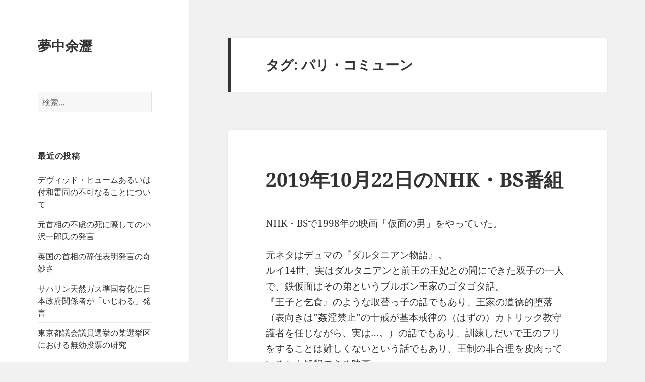

--- FILE ---
content_type: text/html; charset=UTF-8
request_url: https://nassan7.com/tag/%E3%83%91%E3%83%AA%E3%83%BB%E3%82%B3%E3%83%9F%E3%83%A5%E3%83%BC%E3%83%B3/
body_size: 9406
content:
<!DOCTYPE html>
<html lang="ja" class="no-js">
<head>
	<meta charset="UTF-8">
	<meta name="viewport" content="width=device-width, initial-scale=1.0">
	<link rel="profile" href="https://gmpg.org/xfn/11">
	<link rel="pingback" href="https://nassan7.com/wp2/xmlrpc.php">
	<script>(function(html){html.className = html.className.replace(/\bno-js\b/,'js')})(document.documentElement);</script>
<title>パリ・コミューン &#8211; 夢中余瀝</title>
<meta name='robots' content='max-image-preview:large' />
	<style>img:is([sizes="auto" i], [sizes^="auto," i]) { contain-intrinsic-size: 3000px 1500px }</style>
	<link rel="alternate" type="application/rss+xml" title="夢中余瀝 &raquo; フィード" href="https://nassan7.com/feed/" />
<link rel="alternate" type="application/rss+xml" title="夢中余瀝 &raquo; コメントフィード" href="https://nassan7.com/comments/feed/" />
<link rel="alternate" type="application/rss+xml" title="夢中余瀝 &raquo; パリ・コミューン タグのフィード" href="https://nassan7.com/tag/%e3%83%91%e3%83%aa%e3%83%bb%e3%82%b3%e3%83%9f%e3%83%a5%e3%83%bc%e3%83%b3/feed/" />
<script>
window._wpemojiSettings = {"baseUrl":"https:\/\/s.w.org\/images\/core\/emoji\/16.0.1\/72x72\/","ext":".png","svgUrl":"https:\/\/s.w.org\/images\/core\/emoji\/16.0.1\/svg\/","svgExt":".svg","source":{"concatemoji":"https:\/\/nassan7.com\/wp2\/wp-includes\/js\/wp-emoji-release.min.js?ver=6.8.2"}};
/*! This file is auto-generated */
!function(s,n){var o,i,e;function c(e){try{var t={supportTests:e,timestamp:(new Date).valueOf()};sessionStorage.setItem(o,JSON.stringify(t))}catch(e){}}function p(e,t,n){e.clearRect(0,0,e.canvas.width,e.canvas.height),e.fillText(t,0,0);var t=new Uint32Array(e.getImageData(0,0,e.canvas.width,e.canvas.height).data),a=(e.clearRect(0,0,e.canvas.width,e.canvas.height),e.fillText(n,0,0),new Uint32Array(e.getImageData(0,0,e.canvas.width,e.canvas.height).data));return t.every(function(e,t){return e===a[t]})}function u(e,t){e.clearRect(0,0,e.canvas.width,e.canvas.height),e.fillText(t,0,0);for(var n=e.getImageData(16,16,1,1),a=0;a<n.data.length;a++)if(0!==n.data[a])return!1;return!0}function f(e,t,n,a){switch(t){case"flag":return n(e,"\ud83c\udff3\ufe0f\u200d\u26a7\ufe0f","\ud83c\udff3\ufe0f\u200b\u26a7\ufe0f")?!1:!n(e,"\ud83c\udde8\ud83c\uddf6","\ud83c\udde8\u200b\ud83c\uddf6")&&!n(e,"\ud83c\udff4\udb40\udc67\udb40\udc62\udb40\udc65\udb40\udc6e\udb40\udc67\udb40\udc7f","\ud83c\udff4\u200b\udb40\udc67\u200b\udb40\udc62\u200b\udb40\udc65\u200b\udb40\udc6e\u200b\udb40\udc67\u200b\udb40\udc7f");case"emoji":return!a(e,"\ud83e\udedf")}return!1}function g(e,t,n,a){var r="undefined"!=typeof WorkerGlobalScope&&self instanceof WorkerGlobalScope?new OffscreenCanvas(300,150):s.createElement("canvas"),o=r.getContext("2d",{willReadFrequently:!0}),i=(o.textBaseline="top",o.font="600 32px Arial",{});return e.forEach(function(e){i[e]=t(o,e,n,a)}),i}function t(e){var t=s.createElement("script");t.src=e,t.defer=!0,s.head.appendChild(t)}"undefined"!=typeof Promise&&(o="wpEmojiSettingsSupports",i=["flag","emoji"],n.supports={everything:!0,everythingExceptFlag:!0},e=new Promise(function(e){s.addEventListener("DOMContentLoaded",e,{once:!0})}),new Promise(function(t){var n=function(){try{var e=JSON.parse(sessionStorage.getItem(o));if("object"==typeof e&&"number"==typeof e.timestamp&&(new Date).valueOf()<e.timestamp+604800&&"object"==typeof e.supportTests)return e.supportTests}catch(e){}return null}();if(!n){if("undefined"!=typeof Worker&&"undefined"!=typeof OffscreenCanvas&&"undefined"!=typeof URL&&URL.createObjectURL&&"undefined"!=typeof Blob)try{var e="postMessage("+g.toString()+"("+[JSON.stringify(i),f.toString(),p.toString(),u.toString()].join(",")+"));",a=new Blob([e],{type:"text/javascript"}),r=new Worker(URL.createObjectURL(a),{name:"wpTestEmojiSupports"});return void(r.onmessage=function(e){c(n=e.data),r.terminate(),t(n)})}catch(e){}c(n=g(i,f,p,u))}t(n)}).then(function(e){for(var t in e)n.supports[t]=e[t],n.supports.everything=n.supports.everything&&n.supports[t],"flag"!==t&&(n.supports.everythingExceptFlag=n.supports.everythingExceptFlag&&n.supports[t]);n.supports.everythingExceptFlag=n.supports.everythingExceptFlag&&!n.supports.flag,n.DOMReady=!1,n.readyCallback=function(){n.DOMReady=!0}}).then(function(){return e}).then(function(){var e;n.supports.everything||(n.readyCallback(),(e=n.source||{}).concatemoji?t(e.concatemoji):e.wpemoji&&e.twemoji&&(t(e.twemoji),t(e.wpemoji)))}))}((window,document),window._wpemojiSettings);
</script>
<style id='wp-emoji-styles-inline-css'>

	img.wp-smiley, img.emoji {
		display: inline !important;
		border: none !important;
		box-shadow: none !important;
		height: 1em !important;
		width: 1em !important;
		margin: 0 0.07em !important;
		vertical-align: -0.1em !important;
		background: none !important;
		padding: 0 !important;
	}
</style>
<link rel='stylesheet' id='wp-block-library-css' href='https://nassan7.com/wp2/wp-includes/css/dist/block-library/style.min.css?ver=6.8.2' media='all' />
<style id='wp-block-library-theme-inline-css'>
.wp-block-audio :where(figcaption){color:#555;font-size:13px;text-align:center}.is-dark-theme .wp-block-audio :where(figcaption){color:#ffffffa6}.wp-block-audio{margin:0 0 1em}.wp-block-code{border:1px solid #ccc;border-radius:4px;font-family:Menlo,Consolas,monaco,monospace;padding:.8em 1em}.wp-block-embed :where(figcaption){color:#555;font-size:13px;text-align:center}.is-dark-theme .wp-block-embed :where(figcaption){color:#ffffffa6}.wp-block-embed{margin:0 0 1em}.blocks-gallery-caption{color:#555;font-size:13px;text-align:center}.is-dark-theme .blocks-gallery-caption{color:#ffffffa6}:root :where(.wp-block-image figcaption){color:#555;font-size:13px;text-align:center}.is-dark-theme :root :where(.wp-block-image figcaption){color:#ffffffa6}.wp-block-image{margin:0 0 1em}.wp-block-pullquote{border-bottom:4px solid;border-top:4px solid;color:currentColor;margin-bottom:1.75em}.wp-block-pullquote cite,.wp-block-pullquote footer,.wp-block-pullquote__citation{color:currentColor;font-size:.8125em;font-style:normal;text-transform:uppercase}.wp-block-quote{border-left:.25em solid;margin:0 0 1.75em;padding-left:1em}.wp-block-quote cite,.wp-block-quote footer{color:currentColor;font-size:.8125em;font-style:normal;position:relative}.wp-block-quote:where(.has-text-align-right){border-left:none;border-right:.25em solid;padding-left:0;padding-right:1em}.wp-block-quote:where(.has-text-align-center){border:none;padding-left:0}.wp-block-quote.is-large,.wp-block-quote.is-style-large,.wp-block-quote:where(.is-style-plain){border:none}.wp-block-search .wp-block-search__label{font-weight:700}.wp-block-search__button{border:1px solid #ccc;padding:.375em .625em}:where(.wp-block-group.has-background){padding:1.25em 2.375em}.wp-block-separator.has-css-opacity{opacity:.4}.wp-block-separator{border:none;border-bottom:2px solid;margin-left:auto;margin-right:auto}.wp-block-separator.has-alpha-channel-opacity{opacity:1}.wp-block-separator:not(.is-style-wide):not(.is-style-dots){width:100px}.wp-block-separator.has-background:not(.is-style-dots){border-bottom:none;height:1px}.wp-block-separator.has-background:not(.is-style-wide):not(.is-style-dots){height:2px}.wp-block-table{margin:0 0 1em}.wp-block-table td,.wp-block-table th{word-break:normal}.wp-block-table :where(figcaption){color:#555;font-size:13px;text-align:center}.is-dark-theme .wp-block-table :where(figcaption){color:#ffffffa6}.wp-block-video :where(figcaption){color:#555;font-size:13px;text-align:center}.is-dark-theme .wp-block-video :where(figcaption){color:#ffffffa6}.wp-block-video{margin:0 0 1em}:root :where(.wp-block-template-part.has-background){margin-bottom:0;margin-top:0;padding:1.25em 2.375em}
</style>
<style id='classic-theme-styles-inline-css'>
/*! This file is auto-generated */
.wp-block-button__link{color:#fff;background-color:#32373c;border-radius:9999px;box-shadow:none;text-decoration:none;padding:calc(.667em + 2px) calc(1.333em + 2px);font-size:1.125em}.wp-block-file__button{background:#32373c;color:#fff;text-decoration:none}
</style>
<style id='global-styles-inline-css'>
:root{--wp--preset--aspect-ratio--square: 1;--wp--preset--aspect-ratio--4-3: 4/3;--wp--preset--aspect-ratio--3-4: 3/4;--wp--preset--aspect-ratio--3-2: 3/2;--wp--preset--aspect-ratio--2-3: 2/3;--wp--preset--aspect-ratio--16-9: 16/9;--wp--preset--aspect-ratio--9-16: 9/16;--wp--preset--color--black: #000000;--wp--preset--color--cyan-bluish-gray: #abb8c3;--wp--preset--color--white: #fff;--wp--preset--color--pale-pink: #f78da7;--wp--preset--color--vivid-red: #cf2e2e;--wp--preset--color--luminous-vivid-orange: #ff6900;--wp--preset--color--luminous-vivid-amber: #fcb900;--wp--preset--color--light-green-cyan: #7bdcb5;--wp--preset--color--vivid-green-cyan: #00d084;--wp--preset--color--pale-cyan-blue: #8ed1fc;--wp--preset--color--vivid-cyan-blue: #0693e3;--wp--preset--color--vivid-purple: #9b51e0;--wp--preset--color--dark-gray: #111;--wp--preset--color--light-gray: #f1f1f1;--wp--preset--color--yellow: #f4ca16;--wp--preset--color--dark-brown: #352712;--wp--preset--color--medium-pink: #e53b51;--wp--preset--color--light-pink: #ffe5d1;--wp--preset--color--dark-purple: #2e2256;--wp--preset--color--purple: #674970;--wp--preset--color--blue-gray: #22313f;--wp--preset--color--bright-blue: #55c3dc;--wp--preset--color--light-blue: #e9f2f9;--wp--preset--gradient--vivid-cyan-blue-to-vivid-purple: linear-gradient(135deg,rgba(6,147,227,1) 0%,rgb(155,81,224) 100%);--wp--preset--gradient--light-green-cyan-to-vivid-green-cyan: linear-gradient(135deg,rgb(122,220,180) 0%,rgb(0,208,130) 100%);--wp--preset--gradient--luminous-vivid-amber-to-luminous-vivid-orange: linear-gradient(135deg,rgba(252,185,0,1) 0%,rgba(255,105,0,1) 100%);--wp--preset--gradient--luminous-vivid-orange-to-vivid-red: linear-gradient(135deg,rgba(255,105,0,1) 0%,rgb(207,46,46) 100%);--wp--preset--gradient--very-light-gray-to-cyan-bluish-gray: linear-gradient(135deg,rgb(238,238,238) 0%,rgb(169,184,195) 100%);--wp--preset--gradient--cool-to-warm-spectrum: linear-gradient(135deg,rgb(74,234,220) 0%,rgb(151,120,209) 20%,rgb(207,42,186) 40%,rgb(238,44,130) 60%,rgb(251,105,98) 80%,rgb(254,248,76) 100%);--wp--preset--gradient--blush-light-purple: linear-gradient(135deg,rgb(255,206,236) 0%,rgb(152,150,240) 100%);--wp--preset--gradient--blush-bordeaux: linear-gradient(135deg,rgb(254,205,165) 0%,rgb(254,45,45) 50%,rgb(107,0,62) 100%);--wp--preset--gradient--luminous-dusk: linear-gradient(135deg,rgb(255,203,112) 0%,rgb(199,81,192) 50%,rgb(65,88,208) 100%);--wp--preset--gradient--pale-ocean: linear-gradient(135deg,rgb(255,245,203) 0%,rgb(182,227,212) 50%,rgb(51,167,181) 100%);--wp--preset--gradient--electric-grass: linear-gradient(135deg,rgb(202,248,128) 0%,rgb(113,206,126) 100%);--wp--preset--gradient--midnight: linear-gradient(135deg,rgb(2,3,129) 0%,rgb(40,116,252) 100%);--wp--preset--gradient--dark-gray-gradient-gradient: linear-gradient(90deg, rgba(17,17,17,1) 0%, rgba(42,42,42,1) 100%);--wp--preset--gradient--light-gray-gradient: linear-gradient(90deg, rgba(241,241,241,1) 0%, rgba(215,215,215,1) 100%);--wp--preset--gradient--white-gradient: linear-gradient(90deg, rgba(255,255,255,1) 0%, rgba(230,230,230,1) 100%);--wp--preset--gradient--yellow-gradient: linear-gradient(90deg, rgba(244,202,22,1) 0%, rgba(205,168,10,1) 100%);--wp--preset--gradient--dark-brown-gradient: linear-gradient(90deg, rgba(53,39,18,1) 0%, rgba(91,67,31,1) 100%);--wp--preset--gradient--medium-pink-gradient: linear-gradient(90deg, rgba(229,59,81,1) 0%, rgba(209,28,51,1) 100%);--wp--preset--gradient--light-pink-gradient: linear-gradient(90deg, rgba(255,229,209,1) 0%, rgba(255,200,158,1) 100%);--wp--preset--gradient--dark-purple-gradient: linear-gradient(90deg, rgba(46,34,86,1) 0%, rgba(66,48,123,1) 100%);--wp--preset--gradient--purple-gradient: linear-gradient(90deg, rgba(103,73,112,1) 0%, rgba(131,93,143,1) 100%);--wp--preset--gradient--blue-gray-gradient: linear-gradient(90deg, rgba(34,49,63,1) 0%, rgba(52,75,96,1) 100%);--wp--preset--gradient--bright-blue-gradient: linear-gradient(90deg, rgba(85,195,220,1) 0%, rgba(43,180,211,1) 100%);--wp--preset--gradient--light-blue-gradient: linear-gradient(90deg, rgba(233,242,249,1) 0%, rgba(193,218,238,1) 100%);--wp--preset--font-size--small: 13px;--wp--preset--font-size--medium: 20px;--wp--preset--font-size--large: 36px;--wp--preset--font-size--x-large: 42px;--wp--preset--spacing--20: 0.44rem;--wp--preset--spacing--30: 0.67rem;--wp--preset--spacing--40: 1rem;--wp--preset--spacing--50: 1.5rem;--wp--preset--spacing--60: 2.25rem;--wp--preset--spacing--70: 3.38rem;--wp--preset--spacing--80: 5.06rem;--wp--preset--shadow--natural: 6px 6px 9px rgba(0, 0, 0, 0.2);--wp--preset--shadow--deep: 12px 12px 50px rgba(0, 0, 0, 0.4);--wp--preset--shadow--sharp: 6px 6px 0px rgba(0, 0, 0, 0.2);--wp--preset--shadow--outlined: 6px 6px 0px -3px rgba(255, 255, 255, 1), 6px 6px rgba(0, 0, 0, 1);--wp--preset--shadow--crisp: 6px 6px 0px rgba(0, 0, 0, 1);}:where(.is-layout-flex){gap: 0.5em;}:where(.is-layout-grid){gap: 0.5em;}body .is-layout-flex{display: flex;}.is-layout-flex{flex-wrap: wrap;align-items: center;}.is-layout-flex > :is(*, div){margin: 0;}body .is-layout-grid{display: grid;}.is-layout-grid > :is(*, div){margin: 0;}:where(.wp-block-columns.is-layout-flex){gap: 2em;}:where(.wp-block-columns.is-layout-grid){gap: 2em;}:where(.wp-block-post-template.is-layout-flex){gap: 1.25em;}:where(.wp-block-post-template.is-layout-grid){gap: 1.25em;}.has-black-color{color: var(--wp--preset--color--black) !important;}.has-cyan-bluish-gray-color{color: var(--wp--preset--color--cyan-bluish-gray) !important;}.has-white-color{color: var(--wp--preset--color--white) !important;}.has-pale-pink-color{color: var(--wp--preset--color--pale-pink) !important;}.has-vivid-red-color{color: var(--wp--preset--color--vivid-red) !important;}.has-luminous-vivid-orange-color{color: var(--wp--preset--color--luminous-vivid-orange) !important;}.has-luminous-vivid-amber-color{color: var(--wp--preset--color--luminous-vivid-amber) !important;}.has-light-green-cyan-color{color: var(--wp--preset--color--light-green-cyan) !important;}.has-vivid-green-cyan-color{color: var(--wp--preset--color--vivid-green-cyan) !important;}.has-pale-cyan-blue-color{color: var(--wp--preset--color--pale-cyan-blue) !important;}.has-vivid-cyan-blue-color{color: var(--wp--preset--color--vivid-cyan-blue) !important;}.has-vivid-purple-color{color: var(--wp--preset--color--vivid-purple) !important;}.has-black-background-color{background-color: var(--wp--preset--color--black) !important;}.has-cyan-bluish-gray-background-color{background-color: var(--wp--preset--color--cyan-bluish-gray) !important;}.has-white-background-color{background-color: var(--wp--preset--color--white) !important;}.has-pale-pink-background-color{background-color: var(--wp--preset--color--pale-pink) !important;}.has-vivid-red-background-color{background-color: var(--wp--preset--color--vivid-red) !important;}.has-luminous-vivid-orange-background-color{background-color: var(--wp--preset--color--luminous-vivid-orange) !important;}.has-luminous-vivid-amber-background-color{background-color: var(--wp--preset--color--luminous-vivid-amber) !important;}.has-light-green-cyan-background-color{background-color: var(--wp--preset--color--light-green-cyan) !important;}.has-vivid-green-cyan-background-color{background-color: var(--wp--preset--color--vivid-green-cyan) !important;}.has-pale-cyan-blue-background-color{background-color: var(--wp--preset--color--pale-cyan-blue) !important;}.has-vivid-cyan-blue-background-color{background-color: var(--wp--preset--color--vivid-cyan-blue) !important;}.has-vivid-purple-background-color{background-color: var(--wp--preset--color--vivid-purple) !important;}.has-black-border-color{border-color: var(--wp--preset--color--black) !important;}.has-cyan-bluish-gray-border-color{border-color: var(--wp--preset--color--cyan-bluish-gray) !important;}.has-white-border-color{border-color: var(--wp--preset--color--white) !important;}.has-pale-pink-border-color{border-color: var(--wp--preset--color--pale-pink) !important;}.has-vivid-red-border-color{border-color: var(--wp--preset--color--vivid-red) !important;}.has-luminous-vivid-orange-border-color{border-color: var(--wp--preset--color--luminous-vivid-orange) !important;}.has-luminous-vivid-amber-border-color{border-color: var(--wp--preset--color--luminous-vivid-amber) !important;}.has-light-green-cyan-border-color{border-color: var(--wp--preset--color--light-green-cyan) !important;}.has-vivid-green-cyan-border-color{border-color: var(--wp--preset--color--vivid-green-cyan) !important;}.has-pale-cyan-blue-border-color{border-color: var(--wp--preset--color--pale-cyan-blue) !important;}.has-vivid-cyan-blue-border-color{border-color: var(--wp--preset--color--vivid-cyan-blue) !important;}.has-vivid-purple-border-color{border-color: var(--wp--preset--color--vivid-purple) !important;}.has-vivid-cyan-blue-to-vivid-purple-gradient-background{background: var(--wp--preset--gradient--vivid-cyan-blue-to-vivid-purple) !important;}.has-light-green-cyan-to-vivid-green-cyan-gradient-background{background: var(--wp--preset--gradient--light-green-cyan-to-vivid-green-cyan) !important;}.has-luminous-vivid-amber-to-luminous-vivid-orange-gradient-background{background: var(--wp--preset--gradient--luminous-vivid-amber-to-luminous-vivid-orange) !important;}.has-luminous-vivid-orange-to-vivid-red-gradient-background{background: var(--wp--preset--gradient--luminous-vivid-orange-to-vivid-red) !important;}.has-very-light-gray-to-cyan-bluish-gray-gradient-background{background: var(--wp--preset--gradient--very-light-gray-to-cyan-bluish-gray) !important;}.has-cool-to-warm-spectrum-gradient-background{background: var(--wp--preset--gradient--cool-to-warm-spectrum) !important;}.has-blush-light-purple-gradient-background{background: var(--wp--preset--gradient--blush-light-purple) !important;}.has-blush-bordeaux-gradient-background{background: var(--wp--preset--gradient--blush-bordeaux) !important;}.has-luminous-dusk-gradient-background{background: var(--wp--preset--gradient--luminous-dusk) !important;}.has-pale-ocean-gradient-background{background: var(--wp--preset--gradient--pale-ocean) !important;}.has-electric-grass-gradient-background{background: var(--wp--preset--gradient--electric-grass) !important;}.has-midnight-gradient-background{background: var(--wp--preset--gradient--midnight) !important;}.has-small-font-size{font-size: var(--wp--preset--font-size--small) !important;}.has-medium-font-size{font-size: var(--wp--preset--font-size--medium) !important;}.has-large-font-size{font-size: var(--wp--preset--font-size--large) !important;}.has-x-large-font-size{font-size: var(--wp--preset--font-size--x-large) !important;}
:where(.wp-block-post-template.is-layout-flex){gap: 1.25em;}:where(.wp-block-post-template.is-layout-grid){gap: 1.25em;}
:where(.wp-block-columns.is-layout-flex){gap: 2em;}:where(.wp-block-columns.is-layout-grid){gap: 2em;}
:root :where(.wp-block-pullquote){font-size: 1.5em;line-height: 1.6;}
</style>
<link rel='stylesheet' id='twentyfifteen-fonts-css' href='https://nassan7.com/wp2/wp-content/themes/twentyfifteen/assets/fonts/noto-sans-plus-noto-serif-plus-inconsolata.css?ver=20230328' media='all' />
<link rel='stylesheet' id='genericons-css' href='https://nassan7.com/wp2/wp-content/themes/twentyfifteen/genericons/genericons.css?ver=20201026' media='all' />
<link rel='stylesheet' id='twentyfifteen-style-css' href='https://nassan7.com/wp2/wp-content/themes/twentyfifteen/style.css?ver=20250415' media='all' />
<link rel='stylesheet' id='twentyfifteen-block-style-css' href='https://nassan7.com/wp2/wp-content/themes/twentyfifteen/css/blocks.css?ver=20240715' media='all' />
<script src="https://nassan7.com/wp2/wp-includes/js/jquery/jquery.min.js?ver=3.7.1" id="jquery-core-js"></script>
<script src="https://nassan7.com/wp2/wp-includes/js/jquery/jquery-migrate.min.js?ver=3.4.1" id="jquery-migrate-js"></script>
<script id="twentyfifteen-script-js-extra">
var screenReaderText = {"expand":"<span class=\"screen-reader-text\">\u30b5\u30d6\u30e1\u30cb\u30e5\u30fc\u3092\u5c55\u958b<\/span>","collapse":"<span class=\"screen-reader-text\">\u30b5\u30d6\u30e1\u30cb\u30e5\u30fc\u3092\u9589\u3058\u308b<\/span>"};
</script>
<script src="https://nassan7.com/wp2/wp-content/themes/twentyfifteen/js/functions.js?ver=20250303" id="twentyfifteen-script-js" defer data-wp-strategy="defer"></script>
<link rel="https://api.w.org/" href="https://nassan7.com/wp-json/" /><link rel="alternate" title="JSON" type="application/json" href="https://nassan7.com/wp-json/wp/v2/tags/378" /><link rel="EditURI" type="application/rsd+xml" title="RSD" href="https://nassan7.com/wp2/xmlrpc.php?rsd" />
<meta name="generator" content="WordPress 6.8.2" />
</head>

<body class="archive tag tag-378 wp-embed-responsive wp-theme-twentyfifteen">
<div id="page" class="hfeed site">
	<a class="skip-link screen-reader-text" href="#content">
		コンテンツへスキップ	</a>

	<div id="sidebar" class="sidebar">
		<header id="masthead" class="site-header">
			<div class="site-branding">
										<p class="site-title"><a href="https://nassan7.com/" rel="home" >夢中余瀝</a></p>
										<button class="secondary-toggle">﻿メニューとウィジェット</button>
			</div><!-- .site-branding -->
		</header><!-- .site-header -->

			<div id="secondary" class="secondary">

		
		
					<div id="widget-area" class="widget-area" role="complementary">
				<aside id="search-2" class="widget widget_search"><form role="search" method="get" class="search-form" action="https://nassan7.com/">
				<label>
					<span class="screen-reader-text">検索:</span>
					<input type="search" class="search-field" placeholder="検索&hellip;" value="" name="s" />
				</label>
				<input type="submit" class="search-submit screen-reader-text" value="検索" />
			</form></aside>
		<aside id="recent-posts-2" class="widget widget_recent_entries">
		<h2 class="widget-title">最近の投稿</h2><nav aria-label="最近の投稿">
		<ul>
											<li>
					<a href="https://nassan7.com/2023/06/08/david-hume/">デヴィッド・ヒュームあるいは付和雷同の不可なることについて</a>
									</li>
											<li>
					<a href="https://nassan7.com/2022/08/05/%e5%85%83%e9%a6%96%e7%9b%b8%e3%81%ae%e4%b8%8d%e6%85%ae%e3%81%ae%e6%ad%bb%e3%81%ab%e9%9a%9b%e3%81%97%e3%81%a6%e3%81%ae%e5%b0%8f%e6%b2%a2%e4%b8%80%e9%83%8e%e6%b0%8f%e3%81%ae%e7%99%ba%e8%a8%80/">元首相の不慮の死に際しての小沢一郎氏の発言</a>
									</li>
											<li>
					<a href="https://nassan7.com/2022/07/09/resignation-of-british-prime-minister/">英国の首相の辞任表明発言の奇妙さ</a>
									</li>
											<li>
					<a href="https://nassan7.com/2022/07/08/sakhalin-lng-russia-government/">サハリン天然ガス準国有化に日本政府関係者が「いじわる」発言</a>
									</li>
											<li>
					<a href="https://nassan7.com/2021/07/07/invalid-votes-in-recent-election-of-tokyo-metropolitan-assembly/">東京都議会議員選挙の某選挙区における無効投票の研究</a>
									</li>
					</ul>

		</nav></aside><aside id="calendar-2" class="widget widget_calendar"><div id="calendar_wrap" class="calendar_wrap"><table id="wp-calendar" class="wp-calendar-table">
	<caption>2025年7月</caption>
	<thead>
	<tr>
		<th scope="col" aria-label="月曜日">月</th>
		<th scope="col" aria-label="火曜日">火</th>
		<th scope="col" aria-label="水曜日">水</th>
		<th scope="col" aria-label="木曜日">木</th>
		<th scope="col" aria-label="金曜日">金</th>
		<th scope="col" aria-label="土曜日">土</th>
		<th scope="col" aria-label="日曜日">日</th>
	</tr>
	</thead>
	<tbody>
	<tr>
		<td colspan="1" class="pad">&nbsp;</td><td>1</td><td>2</td><td>3</td><td>4</td><td>5</td><td>6</td>
	</tr>
	<tr>
		<td>7</td><td>8</td><td>9</td><td>10</td><td>11</td><td>12</td><td>13</td>
	</tr>
	<tr>
		<td>14</td><td>15</td><td>16</td><td>17</td><td id="today">18</td><td>19</td><td>20</td>
	</tr>
	<tr>
		<td>21</td><td>22</td><td>23</td><td>24</td><td>25</td><td>26</td><td>27</td>
	</tr>
	<tr>
		<td>28</td><td>29</td><td>30</td><td>31</td>
		<td class="pad" colspan="3">&nbsp;</td>
	</tr>
	</tbody>
	</table><nav aria-label="前と次の月" class="wp-calendar-nav">
		<span class="wp-calendar-nav-prev"><a href="https://nassan7.com/2023/06/">&laquo; 6月</a></span>
		<span class="pad">&nbsp;</span>
		<span class="wp-calendar-nav-next">&nbsp;</span>
	</nav></div></aside><aside id="archives-2" class="widget widget_archive"><h2 class="widget-title">アーカイブ</h2><nav aria-label="アーカイブ">
			<ul>
					<li><a href='https://nassan7.com/2023/06/'>2023年6月</a></li>
	<li><a href='https://nassan7.com/2022/08/'>2022年8月</a></li>
	<li><a href='https://nassan7.com/2022/07/'>2022年7月</a></li>
	<li><a href='https://nassan7.com/2021/07/'>2021年7月</a></li>
	<li><a href='https://nassan7.com/2021/06/'>2021年6月</a></li>
	<li><a href='https://nassan7.com/2021/05/'>2021年5月</a></li>
	<li><a href='https://nassan7.com/2021/04/'>2021年4月</a></li>
	<li><a href='https://nassan7.com/2021/03/'>2021年3月</a></li>
	<li><a href='https://nassan7.com/2021/02/'>2021年2月</a></li>
	<li><a href='https://nassan7.com/2021/01/'>2021年1月</a></li>
	<li><a href='https://nassan7.com/2020/12/'>2020年12月</a></li>
	<li><a href='https://nassan7.com/2020/11/'>2020年11月</a></li>
	<li><a href='https://nassan7.com/2020/10/'>2020年10月</a></li>
	<li><a href='https://nassan7.com/2020/09/'>2020年9月</a></li>
	<li><a href='https://nassan7.com/2020/08/'>2020年8月</a></li>
	<li><a href='https://nassan7.com/2020/07/'>2020年7月</a></li>
	<li><a href='https://nassan7.com/2020/06/'>2020年6月</a></li>
	<li><a href='https://nassan7.com/2020/03/'>2020年3月</a></li>
	<li><a href='https://nassan7.com/2020/01/'>2020年1月</a></li>
	<li><a href='https://nassan7.com/2019/12/'>2019年12月</a></li>
	<li><a href='https://nassan7.com/2019/10/'>2019年10月</a></li>
	<li><a href='https://nassan7.com/2019/09/'>2019年9月</a></li>
	<li><a href='https://nassan7.com/2019/08/'>2019年8月</a></li>
	<li><a href='https://nassan7.com/2015/03/'>2015年3月</a></li>
	<li><a href='https://nassan7.com/2015/01/'>2015年1月</a></li>
	<li><a href='https://nassan7.com/2012/12/'>2012年12月</a></li>
	<li><a href='https://nassan7.com/2012/11/'>2012年11月</a></li>
	<li><a href='https://nassan7.com/2012/08/'>2012年8月</a></li>
	<li><a href='https://nassan7.com/2012/07/'>2012年7月</a></li>
	<li><a href='https://nassan7.com/2012/06/'>2012年6月</a></li>
	<li><a href='https://nassan7.com/2012/05/'>2012年5月</a></li>
	<li><a href='https://nassan7.com/2012/04/'>2012年4月</a></li>
	<li><a href='https://nassan7.com/2012/03/'>2012年3月</a></li>
	<li><a href='https://nassan7.com/2012/02/'>2012年2月</a></li>
	<li><a href='https://nassan7.com/2012/01/'>2012年1月</a></li>
	<li><a href='https://nassan7.com/2011/12/'>2011年12月</a></li>
	<li><a href='https://nassan7.com/2011/10/'>2011年10月</a></li>
	<li><a href='https://nassan7.com/2011/09/'>2011年9月</a></li>
	<li><a href='https://nassan7.com/2011/06/'>2011年6月</a></li>
	<li><a href='https://nassan7.com/2011/05/'>2011年5月</a></li>
	<li><a href='https://nassan7.com/2011/04/'>2011年4月</a></li>
	<li><a href='https://nassan7.com/2011/03/'>2011年3月</a></li>
	<li><a href='https://nassan7.com/2011/02/'>2011年2月</a></li>
	<li><a href='https://nassan7.com/2011/01/'>2011年1月</a></li>
	<li><a href='https://nassan7.com/2010/12/'>2010年12月</a></li>
	<li><a href='https://nassan7.com/2010/11/'>2010年11月</a></li>
	<li><a href='https://nassan7.com/2010/10/'>2010年10月</a></li>
	<li><a href='https://nassan7.com/2010/09/'>2010年9月</a></li>
			</ul>

			</nav></aside><aside id="categories-2" class="widget widget_categories"><h2 class="widget-title">カテゴリー</h2><nav aria-label="カテゴリー">
			<ul>
					<li class="cat-item cat-item-2"><a href="https://nassan7.com/category/etc/">その他</a>
</li>
	<li class="cat-item cat-item-355"><a href="https://nassan7.com/category/internet/">インターネット</a>
</li>
	<li class="cat-item cat-item-3"><a href="https://nassan7.com/category/computer/">コンピュータ</a>
</li>
	<li class="cat-item cat-item-4"><a href="https://nassan7.com/category/mass-media/">マスコミ</a>
</li>
	<li class="cat-item cat-item-383"><a href="https://nassan7.com/category/%e5%b1%b1%e7%99%bb%e3%82%8a/">山登り</a>
</li>
	<li class="cat-item cat-item-5"><a href="https://nassan7.com/category/politics/">政治</a>
</li>
	<li class="cat-item cat-item-6"><a href="https://nassan7.com/category/movie/">映画</a>
</li>
	<li class="cat-item cat-item-1"><a href="https://nassan7.com/category/%e6%9c%aa%e5%88%86%e9%a1%9e/">未分類</a>
</li>
	<li class="cat-item cat-item-7"><a href="https://nassan7.com/category/history/">歴史</a>
</li>
	<li class="cat-item cat-item-8"><a href="https://nassan7.com/category/social-affairs/">社会</a>
</li>
	<li class="cat-item cat-item-9"><a href="https://nassan7.com/category/economy/">経済</a>
</li>
			</ul>

			</nav></aside>			</div><!-- .widget-area -->
		
	</div><!-- .secondary -->

	</div><!-- .sidebar -->

	<div id="content" class="site-content">

	<section id="primary" class="content-area">
		<main id="main" class="site-main">

		
			<header class="page-header">
				<h1 class="page-title">タグ: <span>パリ・コミューン</span></h1>			</header><!-- .page-header -->

			
<article id="post-1498" class="post-1498 post type-post status-publish format-standard hentry category-mass-media category-movie category-history tag-nhk tag-380 tag-378 tag-379 tag-377">
	
	<header class="entry-header">
		<h2 class="entry-title"><a href="https://nassan7.com/2019/10/23/nhkbs-programme-on-october-22-2019/" rel="bookmark">2019年10月22日のNHK・BS番組</a></h2>	</header><!-- .entry-header -->

	<div class="entry-content">
		
<p>NHK・BSで1998年の映画「仮面の男」をやっていた。</p>



<p>元ネタはデュマの『ダルタニアン物語』。<br>ルイ14世、実はダルタニアンと前王の王妃との間にできた双子の一人で、鉄仮面はその弟というブルボン王家のゴタゴタ話。<br>『王子と乞食』のような取替っ子の話でもあり、王家の道徳的堕落（表向きは”姦淫禁止”の十戒が基本戒律の（はずの）カトリック教守護者を任じながら、実は…。）の話でもあり、訓練しだいで王のフリをすることは難しくないという話でもあり、王制の非合理を皮肉っているとも解釈できる映画。</p>



<p>つづいてBSの街歩き番組。<br>パリの13区、ビュット・オ・カイユla Butte-aux-Cailles、パリ・コミューンの故地の紹介。そこにはパリ・コミューン広場もある。ちらっと見せていた。歩道のカフェで、作詞者によってコミューン当時の同志の女性に捧げられた「さくらんぼの実る頃」を歌う老人男女カップル二組、その一人の男性が「恋と革命はいつも敗れるのさ…」と。彼らはコミューンの記憶を留めている。<br>壊れた家電製品を再生することを学んで、ドロップ・アウトした高校生を再度軌道に乗せる 都立高校のエンカレッジスクールみたいな 学校が出てきた。この手の問題解決への模索は洋の東西を問わないな。<br><br>日本王家の めでたかるべき 代替わり式典当日に、王制への皮肉とパリ・コミューンにかかわる番組を放映する&#8221;みなさまの公共放送&#8221;NHK。少数派であろう王制を支持しない国民に配慮して、代替わり祝賀一辺倒ではなく、あえてそのような編成にしたのか。まさかね。</p>
	</div><!-- .entry-content -->

	
	<footer class="entry-footer">
		<span class="posted-on"><span class="screen-reader-text">投稿日: </span><a href="https://nassan7.com/2019/10/23/nhkbs-programme-on-october-22-2019/" rel="bookmark"><time class="entry-date published" datetime="2019-10-23T12:00:13+09:00">2019年10月23日</time><time class="updated" datetime="2019-12-09T19:14:53+09:00">2019年12月9日</time></a></span><span class="cat-links"><span class="screen-reader-text">カテゴリー </span><a href="https://nassan7.com/category/mass-media/" rel="category tag">マスコミ</a>, <a href="https://nassan7.com/category/movie/" rel="category tag">映画</a>, <a href="https://nassan7.com/category/history/" rel="category tag">歴史</a></span><span class="tags-links"><span class="screen-reader-text">タグ </span><a href="https://nassan7.com/tag/nhk/" rel="tag">NHK</a>, <a href="https://nassan7.com/tag/%e3%82%a8%e3%83%b3%e3%82%ab%e3%83%ac%e3%83%83%e3%82%b8%e3%82%b9%e3%82%af%e3%83%bc%e3%83%ab/" rel="tag">エンカレッジスクール</a>, <a href="https://nassan7.com/tag/%e3%83%91%e3%83%aa%e3%83%bb%e3%82%b3%e3%83%9f%e3%83%a5%e3%83%bc%e3%83%b3/" rel="tag">パリ・コミューン</a>, <a href="https://nassan7.com/tag/%e3%83%93%e3%83%a5%e3%83%83%e3%83%88%e3%82%aa%e3%82%ab%e3%82%a4%e3%83%a6/" rel="tag">ビュットオカイユ</a>, <a href="https://nassan7.com/tag/%e4%bb%ae%e9%9d%a2%e3%81%ae%e7%94%b7/" rel="tag">仮面の男</a></span>			</footer><!-- .entry-footer -->

</article><!-- #post-1498 -->

		</main><!-- .site-main -->
	</section><!-- .content-area -->


	</div><!-- .site-content -->

	<footer id="colophon" class="site-footer">
		<div class="site-info">
									<a href="https://ja.wordpress.org/" class="imprint">
				Proudly powered by WordPress			</a>
		</div><!-- .site-info -->
	</footer><!-- .site-footer -->

</div><!-- .site -->

<script type="speculationrules">
{"prefetch":[{"source":"document","where":{"and":[{"href_matches":"\/*"},{"not":{"href_matches":["\/wp2\/wp-*.php","\/wp2\/wp-admin\/*","\/wp2\/wp-content\/uploads\/*","\/wp2\/wp-content\/*","\/wp2\/wp-content\/plugins\/*","\/wp2\/wp-content\/themes\/twentyfifteen\/*","\/*\\?(.+)"]}},{"not":{"selector_matches":"a[rel~=\"nofollow\"]"}},{"not":{"selector_matches":".no-prefetch, .no-prefetch a"}}]},"eagerness":"conservative"}]}
</script>

</body>
</html><!-- WP Fastest Cache file was created in 1.613 seconds, on 2025年7月18日 @ 19:06 -->